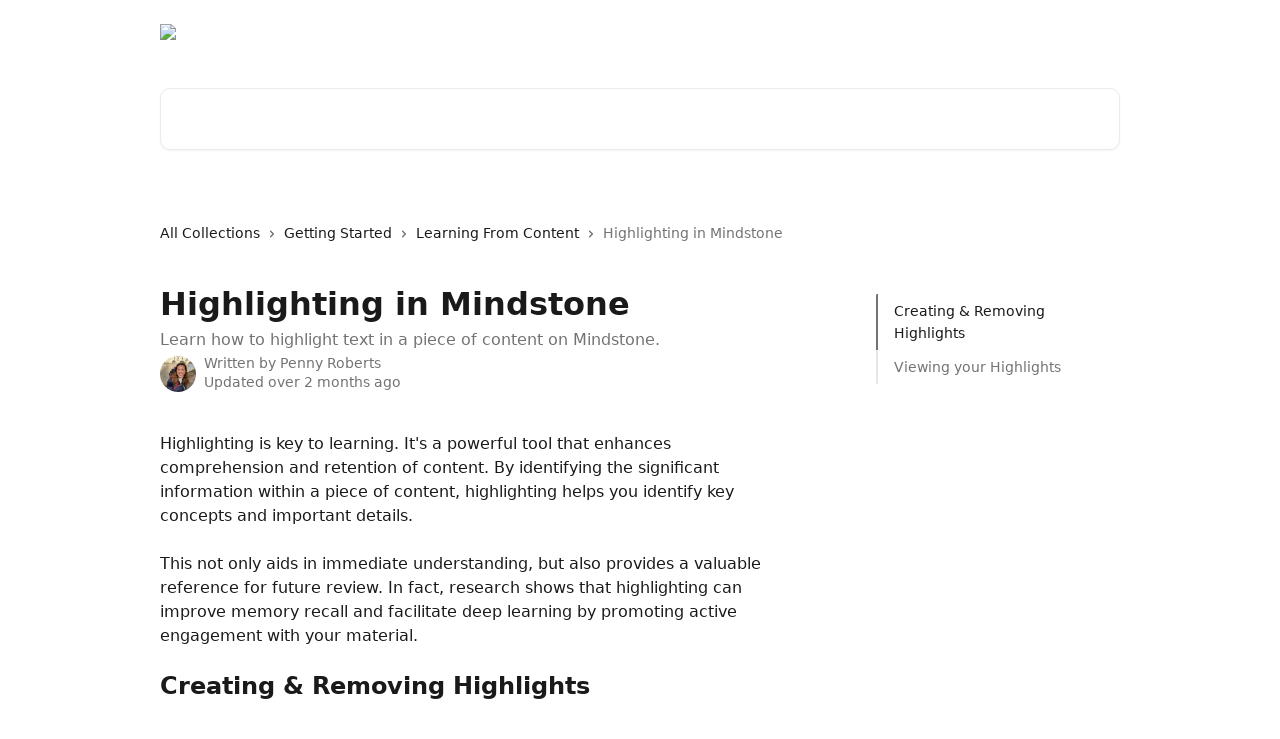

--- FILE ---
content_type: text/html; charset=utf-8
request_url: https://help.mindstone.com/en/articles/6921976-highlighting-in-mindstone
body_size: 15328
content:
<!DOCTYPE html><html lang="en"><head><meta charSet="utf-8" data-next-head=""/><title data-next-head="">Highlighting in Mindstone | Mindstone Learning Help Center</title><meta property="og:title" content="Highlighting in Mindstone | Mindstone Learning Help Center" data-next-head=""/><meta name="twitter:title" content="Highlighting in Mindstone | Mindstone Learning Help Center" data-next-head=""/><meta property="og:description" content="Learn how to highlight text in a piece of content on Mindstone." data-next-head=""/><meta name="twitter:description" content="Learn how to highlight text in a piece of content on Mindstone." data-next-head=""/><meta name="description" content="Learn how to highlight text in a piece of content on Mindstone." data-next-head=""/><meta property="og:type" content="article" data-next-head=""/><meta name="robots" content="all" data-next-head=""/><meta name="viewport" content="width=device-width, initial-scale=1" data-next-head=""/><link href="https://intercom.help/mindstone/assets/favicon" rel="icon" data-next-head=""/><link rel="canonical" href="https://help.mindstone.com/en/articles/6921976-highlighting-in-mindstone" data-next-head=""/><link rel="alternate" href="http://help.mindstone.com/en/articles/6921976-highlighting-in-mindstone" hrefLang="en" data-next-head=""/><link rel="alternate" href="http://help.mindstone.com/en/articles/6921976-highlighting-in-mindstone" hrefLang="x-default" data-next-head=""/><link nonce="tjOvI7yfgoag3x3ByJyMcSywDDZE2DgUwfe6HYIFu3I=" rel="preload" href="https://static.intercomassets.com/_next/static/css/3141721a1e975790.css" as="style"/><link nonce="tjOvI7yfgoag3x3ByJyMcSywDDZE2DgUwfe6HYIFu3I=" rel="stylesheet" href="https://static.intercomassets.com/_next/static/css/3141721a1e975790.css" data-n-g=""/><noscript data-n-css="tjOvI7yfgoag3x3ByJyMcSywDDZE2DgUwfe6HYIFu3I="></noscript><script defer="" nonce="tjOvI7yfgoag3x3ByJyMcSywDDZE2DgUwfe6HYIFu3I=" nomodule="" src="https://static.intercomassets.com/_next/static/chunks/polyfills-42372ed130431b0a.js"></script><script defer="" src="https://static.intercomassets.com/_next/static/chunks/7506.a4d4b38169fb1abb.js" nonce="tjOvI7yfgoag3x3ByJyMcSywDDZE2DgUwfe6HYIFu3I="></script><script src="https://static.intercomassets.com/_next/static/chunks/webpack-d3c2ad680b6bebc6.js" nonce="tjOvI7yfgoag3x3ByJyMcSywDDZE2DgUwfe6HYIFu3I=" defer=""></script><script src="https://static.intercomassets.com/_next/static/chunks/framework-1f1b8d38c1d86c61.js" nonce="tjOvI7yfgoag3x3ByJyMcSywDDZE2DgUwfe6HYIFu3I=" defer=""></script><script src="https://static.intercomassets.com/_next/static/chunks/main-e24faf3b633b0eb4.js" nonce="tjOvI7yfgoag3x3ByJyMcSywDDZE2DgUwfe6HYIFu3I=" defer=""></script><script src="https://static.intercomassets.com/_next/static/chunks/pages/_app-4836a2a3e79a3766.js" nonce="tjOvI7yfgoag3x3ByJyMcSywDDZE2DgUwfe6HYIFu3I=" defer=""></script><script src="https://static.intercomassets.com/_next/static/chunks/d0502abb-aa607f45f5026044.js" nonce="tjOvI7yfgoag3x3ByJyMcSywDDZE2DgUwfe6HYIFu3I=" defer=""></script><script src="https://static.intercomassets.com/_next/static/chunks/6190-ef428f6633b5a03f.js" nonce="tjOvI7yfgoag3x3ByJyMcSywDDZE2DgUwfe6HYIFu3I=" defer=""></script><script src="https://static.intercomassets.com/_next/static/chunks/5729-6d79ddfe1353a77c.js" nonce="tjOvI7yfgoag3x3ByJyMcSywDDZE2DgUwfe6HYIFu3I=" defer=""></script><script src="https://static.intercomassets.com/_next/static/chunks/2384-242e4a028ba58b01.js" nonce="tjOvI7yfgoag3x3ByJyMcSywDDZE2DgUwfe6HYIFu3I=" defer=""></script><script src="https://static.intercomassets.com/_next/static/chunks/4835-9db7cd232aae5617.js" nonce="tjOvI7yfgoag3x3ByJyMcSywDDZE2DgUwfe6HYIFu3I=" defer=""></script><script src="https://static.intercomassets.com/_next/static/chunks/2735-6fafbb9ff4abfca1.js" nonce="tjOvI7yfgoag3x3ByJyMcSywDDZE2DgUwfe6HYIFu3I=" defer=""></script><script src="https://static.intercomassets.com/_next/static/chunks/pages/%5BhelpCenterIdentifier%5D/%5Blocale%5D/articles/%5BarticleSlug%5D-0426bb822f2fd459.js" nonce="tjOvI7yfgoag3x3ByJyMcSywDDZE2DgUwfe6HYIFu3I=" defer=""></script><script src="https://static.intercomassets.com/_next/static/-CWjWTQvdPb6SB3S45uLC/_buildManifest.js" nonce="tjOvI7yfgoag3x3ByJyMcSywDDZE2DgUwfe6HYIFu3I=" defer=""></script><script src="https://static.intercomassets.com/_next/static/-CWjWTQvdPb6SB3S45uLC/_ssgManifest.js" nonce="tjOvI7yfgoag3x3ByJyMcSywDDZE2DgUwfe6HYIFu3I=" defer=""></script><meta name="sentry-trace" content="7fd9b185f2196addf014d2fb1a39d830-5e02390ce329e61b-0"/><meta name="baggage" content="sentry-environment=production,sentry-release=615059e7e8857b6056b131991cc50aec3a9a766c,sentry-public_key=187f842308a64dea9f1f64d4b1b9c298,sentry-trace_id=7fd9b185f2196addf014d2fb1a39d830,sentry-org_id=2129,sentry-sampled=false,sentry-sample_rand=0.8247850206833196,sentry-sample_rate=0"/><style id="__jsx-537450351">:root{--body-bg: rgb(255, 255, 255);
--body-image: none;
--body-bg-rgb: 255, 255, 255;
--body-border: rgb(230, 230, 230);
--body-primary-color: #1a1a1a;
--body-secondary-color: #737373;
--body-reaction-bg: rgb(242, 242, 242);
--body-reaction-text-color: rgb(64, 64, 64);
--body-toc-active-border: #737373;
--body-toc-inactive-border: #f2f2f2;
--body-toc-inactive-color: #737373;
--body-toc-active-font-weight: 400;
--body-table-border: rgb(204, 204, 204);
--body-color: hsl(0, 0%, 0%);
--footer-bg: rgb(255, 255, 255);
--footer-image: none;
--footer-border: rgb(230, 230, 230);
--footer-color: hsl(0, 0%, 0%);
--header-bg: none;
--header-image: url(https://downloads.intercomcdn.com/i/o/531773/1fadae1722d76d7ad4ad3812/d9e2f0cd66c20aaa86f0722062faf02f.png);
--header-color: hsl(0, 0%, 100%);
--collection-card-bg: rgb(255, 255, 255);
--collection-card-image: none;
--collection-card-color: hsl(253, 40%, 25%);
--card-bg: rgb(255, 255, 255);
--card-border-color: rgb(230, 230, 230);
--card-border-inner-radius: 6px;
--card-border-radius: 8px;
--card-shadow: 0 1px 2px 0 rgb(0 0 0 / 0.05);
--search-bar-border-radius: 10px;
--search-bar-width: 100%;
--ticket-blue-bg-color: #dce1f9;
--ticket-blue-text-color: #334bfa;
--ticket-green-bg-color: #d7efdc;
--ticket-green-text-color: #0f7134;
--ticket-orange-bg-color: #ffebdb;
--ticket-orange-text-color: #b24d00;
--ticket-red-bg-color: #ffdbdb;
--ticket-red-text-color: #df2020;
--header-height: 245px;
--header-subheader-background-color: #000000;
--header-subheader-font-color: #FFFFFF;
--content-block-bg: rgb(255, 255, 255);
--content-block-image: none;
--content-block-color: hsl(0, 0%, 10%);
--content-block-button-bg: rgb(51, 75, 250);
--content-block-button-image: none;
--content-block-button-color: hsl(0, 0%, 100%);
--content-block-button-radius: 6px;
--primary-color: hsl(253, 40%, 25%);
--primary-color-alpha-10: hsla(253, 40%, 25%, 0.1);
--primary-color-alpha-60: hsla(253, 40%, 25%, 0.6);
--text-on-primary-color: #ffffff}</style><style id="__jsx-1611979459">:root{--font-family-primary: system-ui, "Segoe UI", "Roboto", "Helvetica", "Arial", sans-serif, "Apple Color Emoji", "Segoe UI Emoji", "Segoe UI Symbol"}</style><style id="__jsx-2466147061">:root{--font-family-secondary: system-ui, "Segoe UI", "Roboto", "Helvetica", "Arial", sans-serif, "Apple Color Emoji", "Segoe UI Emoji", "Segoe UI Symbol"}</style><style id="__jsx-cf6f0ea00fa5c760">.fade-background.jsx-cf6f0ea00fa5c760{background:radial-gradient(333.38%100%at 50%0%,rgba(var(--body-bg-rgb),0)0%,rgba(var(--body-bg-rgb),.00925356)11.67%,rgba(var(--body-bg-rgb),.0337355)21.17%,rgba(var(--body-bg-rgb),.0718242)28.85%,rgba(var(--body-bg-rgb),.121898)35.03%,rgba(var(--body-bg-rgb),.182336)40.05%,rgba(var(--body-bg-rgb),.251516)44.25%,rgba(var(--body-bg-rgb),.327818)47.96%,rgba(var(--body-bg-rgb),.409618)51.51%,rgba(var(--body-bg-rgb),.495297)55.23%,rgba(var(--body-bg-rgb),.583232)59.47%,rgba(var(--body-bg-rgb),.671801)64.55%,rgba(var(--body-bg-rgb),.759385)70.81%,rgba(var(--body-bg-rgb),.84436)78.58%,rgba(var(--body-bg-rgb),.9551)88.2%,rgba(var(--body-bg-rgb),1)100%),var(--header-image),var(--header-bg);background-size:cover;background-position-x:center}</style><style id="__jsx-27f84a20f81f6ce9">.table-of-contents::-webkit-scrollbar{width:8px}.table-of-contents::-webkit-scrollbar-thumb{background-color:#f2f2f2;border-radius:8px}</style><style id="__jsx-a49d9ef8a9865a27">.table_of_contents.jsx-a49d9ef8a9865a27{max-width:260px;min-width:260px}</style><style id="__jsx-62724fba150252e0">.related_articles section a{color:initial}</style><style id="__jsx-4bed0c08ce36899e">.article_body a:not(.intercom-h2b-button){color:var(--primary-color)}article a.intercom-h2b-button{background-color:var(--primary-color);border:0}.zendesk-article table{overflow-x:scroll!important;display:block!important;height:auto!important}.intercom-interblocks-unordered-nested-list ul,.intercom-interblocks-ordered-nested-list ol{margin-top:16px;margin-bottom:16px}.intercom-interblocks-unordered-nested-list ul .intercom-interblocks-unordered-nested-list ul,.intercom-interblocks-unordered-nested-list ul .intercom-interblocks-ordered-nested-list ol,.intercom-interblocks-ordered-nested-list ol .intercom-interblocks-ordered-nested-list ol,.intercom-interblocks-ordered-nested-list ol .intercom-interblocks-unordered-nested-list ul{margin-top:0;margin-bottom:0}.intercom-interblocks-image a:focus{outline-offset:3px}</style></head><body><div id="__next"><div dir="ltr" class="h-full w-full"><a href="#main-content" class="sr-only font-bold text-header-color focus:not-sr-only focus:absolute focus:left-4 focus:top-4 focus:z-50" aria-roledescription="Link, Press control-option-right-arrow to exit">Skip to main content</a><main class="header__lite"><header id="header" data-testid="header" class="jsx-cf6f0ea00fa5c760 flex flex-col text-header-color"><div class="jsx-cf6f0ea00fa5c760 relative flex grow flex-col mb-9 bg-header-bg bg-header-image bg-cover bg-center pb-9"><div id="sr-announcement" aria-live="polite" class="jsx-cf6f0ea00fa5c760 sr-only"></div><div class="jsx-cf6f0ea00fa5c760 flex h-full flex-col items-center marker:shrink-0"><section class="relative flex w-full flex-col mb-6 pb-6"><div class="header__meta_wrapper flex justify-center px-5 pt-6 leading-none sm:px-10"><div class="flex items-center w-240" data-testid="subheader-container"><div class="mo__body header__site_name"><div class="header__logo"><a href="/en/"><img src="https://downloads.intercomcdn.com/i/o/531774/e2fa335a060e6df49214d9dc/85f229f285e47a8c28620eb9620ba09d.png" height="40" alt="Mindstone Learning Help Center"/></a></div></div><div><div class="flex items-center font-semibold"><div class="flex items-center md:hidden" data-testid="small-screen-children"><button class="flex items-center border-none bg-transparent px-1.5" data-testid="hamburger-menu-button" aria-label="Open menu"><svg width="24" height="24" viewBox="0 0 16 16" xmlns="http://www.w3.org/2000/svg" class="fill-current"><path d="M1.86861 2C1.38889 2 1 2.3806 1 2.85008C1 3.31957 1.38889 3.70017 1.86861 3.70017H14.1314C14.6111 3.70017 15 3.31957 15 2.85008C15 2.3806 14.6111 2 14.1314 2H1.86861Z"></path><path d="M1 8C1 7.53051 1.38889 7.14992 1.86861 7.14992H14.1314C14.6111 7.14992 15 7.53051 15 8C15 8.46949 14.6111 8.85008 14.1314 8.85008H1.86861C1.38889 8.85008 1 8.46949 1 8Z"></path><path d="M1 13.1499C1 12.6804 1.38889 12.2998 1.86861 12.2998H14.1314C14.6111 12.2998 15 12.6804 15 13.1499C15 13.6194 14.6111 14 14.1314 14H1.86861C1.38889 14 1 13.6194 1 13.1499Z"></path></svg></button><div class="fixed right-0 top-0 z-50 h-full w-full hidden" data-testid="hamburger-menu"><div class="flex h-full w-full justify-end bg-black bg-opacity-30"><div class="flex h-fit w-full flex-col bg-white opacity-100 sm:h-full sm:w-1/2"><button class="text-body-font flex items-center self-end border-none bg-transparent pr-6 pt-6" data-testid="hamburger-menu-close-button" aria-label="Close menu"><svg width="24" height="24" viewBox="0 0 16 16" xmlns="http://www.w3.org/2000/svg"><path d="M3.5097 3.5097C3.84165 3.17776 4.37984 3.17776 4.71178 3.5097L7.99983 6.79775L11.2879 3.5097C11.6198 3.17776 12.158 3.17776 12.49 3.5097C12.8219 3.84165 12.8219 4.37984 12.49 4.71178L9.20191 7.99983L12.49 11.2879C12.8219 11.6198 12.8219 12.158 12.49 12.49C12.158 12.8219 11.6198 12.8219 11.2879 12.49L7.99983 9.20191L4.71178 12.49C4.37984 12.8219 3.84165 12.8219 3.5097 12.49C3.17776 12.158 3.17776 11.6198 3.5097 11.2879L6.79775 7.99983L3.5097 4.71178C3.17776 4.37984 3.17776 3.84165 3.5097 3.5097Z"></path></svg></button><nav class="flex flex-col pl-4 text-black"><div class="relative cursor-pointer has-[:focus]:outline"><select class="peer absolute z-10 block h-6 w-full cursor-pointer opacity-0 md:text-base" aria-label="Change language" id="language-selector"><option value="/en/articles/6921976-highlighting-in-mindstone" class="text-black" selected="">English</option></select><div class="mb-10 ml-5 flex items-center gap-1 text-md hover:opacity-80 peer-hover:opacity-80 md:m-0 md:ml-3 md:text-base" aria-hidden="true"><svg id="locale-picker-globe" width="16" height="16" viewBox="0 0 16 16" fill="none" xmlns="http://www.w3.org/2000/svg" class="shrink-0" aria-hidden="true"><path d="M8 15C11.866 15 15 11.866 15 8C15 4.13401 11.866 1 8 1C4.13401 1 1 4.13401 1 8C1 11.866 4.13401 15 8 15Z" stroke="currentColor" stroke-linecap="round" stroke-linejoin="round"></path><path d="M8 15C9.39949 15 10.534 11.866 10.534 8C10.534 4.13401 9.39949 1 8 1C6.60051 1 5.466 4.13401 5.466 8C5.466 11.866 6.60051 15 8 15Z" stroke="currentColor" stroke-linecap="round" stroke-linejoin="round"></path><path d="M1.448 5.75989H14.524" stroke="currentColor" stroke-linecap="round" stroke-linejoin="round"></path><path d="M1.448 10.2402H14.524" stroke="currentColor" stroke-linecap="round" stroke-linejoin="round"></path></svg>English<svg id="locale-picker-arrow" width="16" height="16" viewBox="0 0 16 16" fill="none" xmlns="http://www.w3.org/2000/svg" class="shrink-0" aria-hidden="true"><path d="M5 6.5L8.00093 9.5L11 6.50187" stroke="currentColor" stroke-width="1.5" stroke-linecap="round" stroke-linejoin="round"></path></svg></div></div></nav></div></div></div></div><nav class="hidden items-center md:flex" data-testid="large-screen-children"><div class="relative cursor-pointer has-[:focus]:outline"><select class="peer absolute z-10 block h-6 w-full cursor-pointer opacity-0 md:text-base" aria-label="Change language" id="language-selector"><option value="/en/articles/6921976-highlighting-in-mindstone" class="text-black" selected="">English</option></select><div class="mb-10 ml-5 flex items-center gap-1 text-md hover:opacity-80 peer-hover:opacity-80 md:m-0 md:ml-3 md:text-base" aria-hidden="true"><svg id="locale-picker-globe" width="16" height="16" viewBox="0 0 16 16" fill="none" xmlns="http://www.w3.org/2000/svg" class="shrink-0" aria-hidden="true"><path d="M8 15C11.866 15 15 11.866 15 8C15 4.13401 11.866 1 8 1C4.13401 1 1 4.13401 1 8C1 11.866 4.13401 15 8 15Z" stroke="currentColor" stroke-linecap="round" stroke-linejoin="round"></path><path d="M8 15C9.39949 15 10.534 11.866 10.534 8C10.534 4.13401 9.39949 1 8 1C6.60051 1 5.466 4.13401 5.466 8C5.466 11.866 6.60051 15 8 15Z" stroke="currentColor" stroke-linecap="round" stroke-linejoin="round"></path><path d="M1.448 5.75989H14.524" stroke="currentColor" stroke-linecap="round" stroke-linejoin="round"></path><path d="M1.448 10.2402H14.524" stroke="currentColor" stroke-linecap="round" stroke-linejoin="round"></path></svg>English<svg id="locale-picker-arrow" width="16" height="16" viewBox="0 0 16 16" fill="none" xmlns="http://www.w3.org/2000/svg" class="shrink-0" aria-hidden="true"><path d="M5 6.5L8.00093 9.5L11 6.50187" stroke="currentColor" stroke-width="1.5" stroke-linecap="round" stroke-linejoin="round"></path></svg></div></div></nav></div></div></div></div></section><section class="relative mx-5 flex h-full w-full flex-col items-center px-5 sm:px-10"><div class="flex h-full max-w-full flex-col w-240 justify-end" data-testid="main-header-container"><div id="search-bar" class="relative w-full"><form action="/en/" autoComplete="off"><div class="flex w-full flex-col items-start"><div class="relative flex w-full sm:w-search-bar"><label for="search-input" class="sr-only">Search for articles...</label><input id="search-input" type="text" autoComplete="off" class="peer w-full rounded-search-bar border border-black-alpha-8 bg-white-alpha-20 p-4 ps-12 font-secondary text-lg text-header-color shadow-search-bar outline-none transition ease-linear placeholder:text-header-color hover:bg-white-alpha-27 hover:shadow-search-bar-hover focus:border-transparent focus:bg-white focus:text-black-10 focus:shadow-search-bar-focused placeholder:focus:text-black-45" placeholder="Search for articles..." name="q" aria-label="Search for articles..." value=""/><div class="absolute inset-y-0 start-0 flex items-center fill-header-color peer-focus-visible:fill-black-45 pointer-events-none ps-5"><svg width="22" height="21" viewBox="0 0 22 21" xmlns="http://www.w3.org/2000/svg" class="fill-inherit" aria-hidden="true"><path fill-rule="evenodd" clip-rule="evenodd" d="M3.27485 8.7001C3.27485 5.42781 5.92757 2.7751 9.19985 2.7751C12.4721 2.7751 15.1249 5.42781 15.1249 8.7001C15.1249 11.9724 12.4721 14.6251 9.19985 14.6251C5.92757 14.6251 3.27485 11.9724 3.27485 8.7001ZM9.19985 0.225098C4.51924 0.225098 0.724854 4.01948 0.724854 8.7001C0.724854 13.3807 4.51924 17.1751 9.19985 17.1751C11.0802 17.1751 12.8176 16.5627 14.2234 15.5265L19.0981 20.4013C19.5961 20.8992 20.4033 20.8992 20.9013 20.4013C21.3992 19.9033 21.3992 19.0961 20.9013 18.5981L16.0264 13.7233C17.0625 12.3176 17.6749 10.5804 17.6749 8.7001C17.6749 4.01948 13.8805 0.225098 9.19985 0.225098Z"></path></svg></div></div></div></form></div></div></section></div></div></header><div class="z-1 flex shrink-0 grow basis-auto justify-center px-5 sm:px-10"><section data-testid="main-content" id="main-content" class="max-w-full w-240"><section data-testid="article-section" class="section section__article"><div class="flex-row-reverse justify-between flex"><div class="jsx-a49d9ef8a9865a27 w-61 sticky top-8 ml-7 max-w-61 self-start max-lg:hidden mt-16"><div class="jsx-27f84a20f81f6ce9 table-of-contents max-h-[calc(100vh-96px)] overflow-y-auto rounded-2xl text-body-primary-color hover:text-primary max-lg:border max-lg:border-solid max-lg:border-body-border max-lg:shadow-solid-1"><div data-testid="toc-dropdown" class="jsx-27f84a20f81f6ce9 hidden cursor-pointer justify-between border-b max-lg:flex max-lg:flex-row max-lg:border-x-0 max-lg:border-t-0 max-lg:border-solid max-lg:border-b-body-border"><div class="jsx-27f84a20f81f6ce9 my-2 max-lg:pl-4">Table of contents</div><div class="jsx-27f84a20f81f6ce9 "><svg class="ml-2 mr-4 mt-3 transition-transform" transform="rotate(180)" width="16" height="16" fill="none" xmlns="http://www.w3.org/2000/svg"><path fill-rule="evenodd" clip-rule="evenodd" d="M3.93353 5.93451C4.24595 5.62209 4.75248 5.62209 5.0649 5.93451L7.99922 8.86882L10.9335 5.93451C11.246 5.62209 11.7525 5.62209 12.0649 5.93451C12.3773 6.24693 12.3773 6.75346 12.0649 7.06588L8.5649 10.5659C8.25249 10.8783 7.74595 10.8783 7.43353 10.5659L3.93353 7.06588C3.62111 6.75346 3.62111 6.24693 3.93353 5.93451Z" fill="currentColor"></path></svg></div></div><div data-testid="toc-body" class="jsx-27f84a20f81f6ce9 my-2"><section data-testid="toc-section-0" class="jsx-27f84a20f81f6ce9 flex border-y-0 border-e-0 border-s-2 border-solid py-1.5 max-lg:border-none border-body-toc-active-border px-4"><a id="#h_0470323cc5" href="#h_0470323cc5" data-testid="toc-link-0" class="jsx-27f84a20f81f6ce9 w-full no-underline hover:text-body-primary-color max-lg:inline-block max-lg:text-body-primary-color max-lg:hover:text-primary lg:text-base font-toc-active text-body-primary-color"></a></section><section data-testid="toc-section-1" class="jsx-27f84a20f81f6ce9 flex border-y-0 border-e-0 border-s-2 border-solid py-1.5 max-lg:border-none px-4"><a id="#h_d7004f6693" href="#h_d7004f6693" data-testid="toc-link-1" class="jsx-27f84a20f81f6ce9 w-full no-underline hover:text-body-primary-color max-lg:inline-block max-lg:text-body-primary-color max-lg:hover:text-primary lg:text-base text-body-toc-inactive-color"></a></section></div></div></div><div class="relative z-3 w-full lg:max-w-160 "><div class="flex pb-6 max-md:pb-2 lg:max-w-160"><div tabindex="-1" class="focus:outline-none"><div class="flex flex-wrap items-baseline pb-4 text-base" tabindex="0" role="navigation" aria-label="Breadcrumb"><a href="/en/" class="pr-2 text-body-primary-color no-underline hover:text-body-secondary-color">All Collections</a><div class="pr-2" aria-hidden="true"><svg width="6" height="10" viewBox="0 0 6 10" class="block h-2 w-2 fill-body-secondary-color rtl:rotate-180" xmlns="http://www.w3.org/2000/svg"><path fill-rule="evenodd" clip-rule="evenodd" d="M0.648862 0.898862C0.316916 1.23081 0.316916 1.769 0.648862 2.10094L3.54782 4.9999L0.648862 7.89886C0.316916 8.23081 0.316917 8.769 0.648862 9.10094C0.980808 9.43289 1.519 9.43289 1.85094 9.10094L5.35094 5.60094C5.68289 5.269 5.68289 4.73081 5.35094 4.39886L1.85094 0.898862C1.519 0.566916 0.980807 0.566916 0.648862 0.898862Z"></path></svg></div><a href="http://help.mindstone.com/en/collections/3822739-getting-started" class="pr-2 text-body-primary-color no-underline hover:text-body-secondary-color" data-testid="breadcrumb-0">Getting Started</a><div class="pr-2" aria-hidden="true"><svg width="6" height="10" viewBox="0 0 6 10" class="block h-2 w-2 fill-body-secondary-color rtl:rotate-180" xmlns="http://www.w3.org/2000/svg"><path fill-rule="evenodd" clip-rule="evenodd" d="M0.648862 0.898862C0.316916 1.23081 0.316916 1.769 0.648862 2.10094L3.54782 4.9999L0.648862 7.89886C0.316916 8.23081 0.316917 8.769 0.648862 9.10094C0.980808 9.43289 1.519 9.43289 1.85094 9.10094L5.35094 5.60094C5.68289 5.269 5.68289 4.73081 5.35094 4.39886L1.85094 0.898862C1.519 0.566916 0.980807 0.566916 0.648862 0.898862Z"></path></svg></div><a href="http://help.mindstone.com/en/collections/3812828-learning-from-content" class="pr-2 text-body-primary-color no-underline hover:text-body-secondary-color" data-testid="breadcrumb-1">Learning From Content</a><div class="pr-2" aria-hidden="true"><svg width="6" height="10" viewBox="0 0 6 10" class="block h-2 w-2 fill-body-secondary-color rtl:rotate-180" xmlns="http://www.w3.org/2000/svg"><path fill-rule="evenodd" clip-rule="evenodd" d="M0.648862 0.898862C0.316916 1.23081 0.316916 1.769 0.648862 2.10094L3.54782 4.9999L0.648862 7.89886C0.316916 8.23081 0.316917 8.769 0.648862 9.10094C0.980808 9.43289 1.519 9.43289 1.85094 9.10094L5.35094 5.60094C5.68289 5.269 5.68289 4.73081 5.35094 4.39886L1.85094 0.898862C1.519 0.566916 0.980807 0.566916 0.648862 0.898862Z"></path></svg></div><div class="text-body-secondary-color">Highlighting in Mindstone</div></div></div></div><div class=""><div class="article intercom-force-break"><div class="mb-10 max-lg:mb-6"><div class="flex flex-col gap-4"><div class="flex flex-col"><h1 class="mb-1 font-primary text-2xl font-bold leading-10 text-body-primary-color">Highlighting in Mindstone</h1><div class="text-md font-normal leading-normal text-body-secondary-color"><p>Learn how to highlight text in a piece of content on Mindstone.</p></div></div><div class="avatar"><div class="avatar__photo"><img width="24" height="24" src="https://static.intercomassets.com/avatars/7592024/square_128/penny-1764251501.jpeg" alt="Penny Roberts avatar" class="inline-flex items-center justify-center rounded-full bg-primary text-lg font-bold leading-6 text-primary-text shadow-solid-2 shadow-body-bg [&amp;:nth-child(n+2)]:hidden lg:[&amp;:nth-child(n+2)]:inline-flex h-8 w-8 sm:h-9 sm:w-9"/></div><div class="avatar__info -mt-0.5 text-base"><span class="text-body-secondary-color"><div>Written by <span>Penny Roberts</span></div> <!-- -->Updated over 2 months ago</span></div></div></div></div><div class="jsx-4bed0c08ce36899e flex-col"><div class="jsx-4bed0c08ce36899e mb-7 ml-0 text-md max-messenger:mb-6 lg:hidden"><div class="jsx-27f84a20f81f6ce9 table-of-contents max-h-[calc(100vh-96px)] overflow-y-auto rounded-2xl text-body-primary-color hover:text-primary max-lg:border max-lg:border-solid max-lg:border-body-border max-lg:shadow-solid-1"><div data-testid="toc-dropdown" class="jsx-27f84a20f81f6ce9 hidden cursor-pointer justify-between border-b max-lg:flex max-lg:flex-row max-lg:border-x-0 max-lg:border-t-0 max-lg:border-solid max-lg:border-b-body-border border-b-0"><div class="jsx-27f84a20f81f6ce9 my-2 max-lg:pl-4">Table of contents</div><div class="jsx-27f84a20f81f6ce9 "><svg class="ml-2 mr-4 mt-3 transition-transform" transform="" width="16" height="16" fill="none" xmlns="http://www.w3.org/2000/svg"><path fill-rule="evenodd" clip-rule="evenodd" d="M3.93353 5.93451C4.24595 5.62209 4.75248 5.62209 5.0649 5.93451L7.99922 8.86882L10.9335 5.93451C11.246 5.62209 11.7525 5.62209 12.0649 5.93451C12.3773 6.24693 12.3773 6.75346 12.0649 7.06588L8.5649 10.5659C8.25249 10.8783 7.74595 10.8783 7.43353 10.5659L3.93353 7.06588C3.62111 6.75346 3.62111 6.24693 3.93353 5.93451Z" fill="currentColor"></path></svg></div></div><div data-testid="toc-body" class="jsx-27f84a20f81f6ce9 hidden my-2"><section data-testid="toc-section-0" class="jsx-27f84a20f81f6ce9 flex border-y-0 border-e-0 border-s-2 border-solid py-1.5 max-lg:border-none border-body-toc-active-border px-4"><a id="#h_0470323cc5" href="#h_0470323cc5" data-testid="toc-link-0" class="jsx-27f84a20f81f6ce9 w-full no-underline hover:text-body-primary-color max-lg:inline-block max-lg:text-body-primary-color max-lg:hover:text-primary lg:text-base font-toc-active text-body-primary-color"></a></section><section data-testid="toc-section-1" class="jsx-27f84a20f81f6ce9 flex border-y-0 border-e-0 border-s-2 border-solid py-1.5 max-lg:border-none px-4"><a id="#h_d7004f6693" href="#h_d7004f6693" data-testid="toc-link-1" class="jsx-27f84a20f81f6ce9 w-full no-underline hover:text-body-primary-color max-lg:inline-block max-lg:text-body-primary-color max-lg:hover:text-primary lg:text-base text-body-toc-inactive-color"></a></section></div></div></div><div class="jsx-4bed0c08ce36899e article_body"><article class="jsx-4bed0c08ce36899e "><div class="intercom-interblocks-paragraph no-margin intercom-interblocks-align-left"><p>Highlighting is key to learning. It&#x27;s a powerful tool that enhances comprehension and retention of content. By identifying the significant information within a piece of content, highlighting helps you identify key concepts and important details.</p></div><div class="intercom-interblocks-paragraph no-margin intercom-interblocks-align-left"><p> </p></div><div class="intercom-interblocks-paragraph no-margin intercom-interblocks-align-left"><p>This not only aids in immediate understanding, but also provides a valuable reference for future review. In fact, research shows that highlighting can improve memory recall and facilitate deep learning by promoting active engagement with your material. </p></div><div class="intercom-interblocks-paragraph no-margin intercom-interblocks-align-left"><p> </p></div><div class="intercom-interblocks-heading intercom-interblocks-align-left"><h1 id="h_0470323cc5">Creating &amp; Removing Highlights</h1></div><div class="intercom-interblocks-paragraph no-margin intercom-interblocks-align-left"><p>Highlighting will apply a distinct colour to the background of the selected text, making it visually prominent and distinguishable from the surrounding content. You can easily create a highlight by selecting the important or relevant portion of text within your content.</p></div><div class="intercom-interblocks-paragraph no-margin intercom-interblocks-align-left"><p> </p></div><div class="intercom-interblocks-paragraph no-margin intercom-interblocks-align-left"><p>After you have finished your selection, a menu will appear. Here you can choose the highlight icon from the options in the menu.</p></div><div class="intercom-interblocks-paragraph no-margin intercom-interblocks-align-left"><p> </p></div><div class="intercom-interblocks-paragraph no-margin intercom-interblocks-align-left"><p>To remove the highlight, simply select the cancel highlight icon.</p></div><div class="intercom-interblocks-table"><table><tbody><tr><td style="background-color:#e3e7fa"><div class="intercom-interblocks-image intercom-interblocks-align-left"><a href="https://downloads.intercomcdn.com/i/o/a3cb6uaz/1852321578/efd20df3cee0eebf1f2880e029f8/Web%2B-%2BHighlight.gif?expires=1769176800&amp;signature=2807d8d3a35e79b922a341a7cee50793956345a373f758c4aa20b7c320c49ae5&amp;req=dSgiFMp8nIRYUfMW1HO4zWHyRSr3l3%2FgWZ1XFrGVM%2FK3WOQhG15KAgBdQPr6%0AyCwW%0A" target="_blank" rel="noreferrer nofollow noopener"><img src="https://downloads.intercomcdn.com/i/o/a3cb6uaz/1852321578/efd20df3cee0eebf1f2880e029f8/Web%2B-%2BHighlight.gif?expires=1769176800&amp;signature=2807d8d3a35e79b922a341a7cee50793956345a373f758c4aa20b7c320c49ae5&amp;req=dSgiFMp8nIRYUfMW1HO4zWHyRSr3l3%2FgWZ1XFrGVM%2FK3WOQhG15KAgBdQPr6%0AyCwW%0A" width="1728" height="975"/></a></div><div class="intercom-interblocks-paragraph no-margin intercom-interblocks-align-left"><p> </p></div></td></tr></tbody></table></div><div class="intercom-interblocks-paragraph no-margin intercom-interblocks-align-left"><p> </p></div><div class="intercom-interblocks-heading intercom-interblocks-align-left"><h1 id="h_d7004f6693">Viewing your Highlights</h1></div><div class="intercom-interblocks-paragraph no-margin intercom-interblocks-align-left"><p>You can view your highlights via the web application. Simply click on the <b>Highlights</b> icon in the left menu to view all highlights you&#x27;ve made from any device. </p></div><div class="intercom-interblocks-paragraph no-margin intercom-interblocks-align-left"><p> </p></div><div class="intercom-interblocks-paragraph no-margin intercom-interblocks-align-left"><p>You can search for a specific highlight and sort by recently added. </p></div><div class="intercom-interblocks-paragraph no-margin intercom-interblocks-align-left"><p> </p></div><div class="intercom-interblocks-image intercom-interblocks-align-left"><a href="https://downloads.intercomcdn.com/i/o/981452065/131ffa9e163c7a34b39bbb5c/Screenshot+2024-03-04+at+7_06_01%E2%80%AFpm.png?expires=1769176800&amp;signature=841695290330823154ea6ba829fa25a85cdd461ea1d290f665cebdad507e6105&amp;req=fSgmEsx8nYdaFb4f3HP0gDHzEtVntcgey3Aj8jN5hHzUiNL%2F2sfgo93PNaUe%0A5Q2cLaiNUeDKhxO8Kg%3D%3D%0A" target="_blank" rel="noreferrer nofollow noopener"><img src="https://downloads.intercomcdn.com/i/o/981452065/131ffa9e163c7a34b39bbb5c/Screenshot+2024-03-04+at+7_06_01%E2%80%AFpm.png?expires=1769176800&amp;signature=841695290330823154ea6ba829fa25a85cdd461ea1d290f665cebdad507e6105&amp;req=fSgmEsx8nYdaFb4f3HP0gDHzEtVntcgey3Aj8jN5hHzUiNL%2F2sfgo93PNaUe%0A5Q2cLaiNUeDKhxO8Kg%3D%3D%0A" width="2880" height="1618"/></a></div><div class="intercom-interblocks-paragraph no-margin intercom-interblocks-align-left"><p> </p></div><div class="intercom-interblocks-paragraph no-margin intercom-interblocks-align-left"><p> <i>Note: If you only want to view the highlights you&#x27;ve made - and not highlights made by others in a shared workspace - be sure the filter <b>&quot;My highlights only&quot;</b> is switched on.</i></p></div><div class="intercom-interblocks-paragraph no-margin intercom-interblocks-align-left"><p> </p></div><div class="intercom-interblocks-image intercom-interblocks-align-left"><a href="https://downloads.intercomcdn.com/i/o/981456775/d228d17618e9f702228115fb/My+Highlights+-+Web.gif?expires=1769176800&amp;signature=cf89938795aae78bc68bdfb459fbb1a59f526b085cbd39cd44dbb8fc29ebdccf&amp;req=fSgmEsx4moZaFb4f3HP0gF7mTh4gl%2Fb8ERQhBOl04hDjytxEDf%2BbwLT36hk0%0A9s1CPeu2SGeh%2FiNPEw%3D%3D%0A" target="_blank" rel="noreferrer nofollow noopener"><img src="https://downloads.intercomcdn.com/i/o/981456775/d228d17618e9f702228115fb/My+Highlights+-+Web.gif?expires=1769176800&amp;signature=cf89938795aae78bc68bdfb459fbb1a59f526b085cbd39cd44dbb8fc29ebdccf&amp;req=fSgmEsx4moZaFb4f3HP0gF7mTh4gl%2Fb8ERQhBOl04hDjytxEDf%2BbwLT36hk0%0A9s1CPeu2SGeh%2FiNPEw%3D%3D%0A" width="1728" height="975"/></a></div><div class="intercom-interblocks-paragraph no-margin intercom-interblocks-align-left"><p> </p></div><section class="jsx-62724fba150252e0 related_articles my-6"><hr class="jsx-62724fba150252e0 my-6 sm:my-8"/><div class="jsx-62724fba150252e0 mb-3 text-xl font-bold">Related Articles</div><section class="flex flex-col rounded-card border border-solid border-card-border bg-card-bg p-2 sm:p-3"><a class="duration-250 group/article flex flex-row justify-between gap-2 py-2 no-underline transition ease-linear hover:bg-primary-alpha-10 hover:text-primary sm:rounded-card-inner sm:py-3 rounded-card-inner px-3" href="http://help.mindstone.com/en/articles/6908903-taking-notes-on-mindstone" data-testid="article-link"><div class="flex flex-col p-0"><span class="m-0 text-md text-body-primary-color group-hover/article:text-primary">Taking Notes on Mindstone</span></div><div class="flex shrink-0 flex-col justify-center p-0"><svg class="block h-4 w-4 text-primary ltr:-rotate-90 rtl:rotate-90" fill="currentColor" viewBox="0 0 20 20" xmlns="http://www.w3.org/2000/svg"><path fill-rule="evenodd" d="M5.293 7.293a1 1 0 011.414 0L10 10.586l3.293-3.293a1 1 0 111.414 1.414l-4 4a1 1 0 01-1.414 0l-4-4a1 1 0 010-1.414z" clip-rule="evenodd"></path></svg></div></a><a class="duration-250 group/article flex flex-row justify-between gap-2 py-2 no-underline transition ease-linear hover:bg-primary-alpha-10 hover:text-primary sm:rounded-card-inner sm:py-3 rounded-card-inner px-3" href="http://help.mindstone.com/en/articles/7051776-viewing-content-from-the-viewer" data-testid="article-link"><div class="flex flex-col p-0"><span class="m-0 text-md text-body-primary-color group-hover/article:text-primary">Viewing Content from the Viewer</span></div><div class="flex shrink-0 flex-col justify-center p-0"><svg class="block h-4 w-4 text-primary ltr:-rotate-90 rtl:rotate-90" fill="currentColor" viewBox="0 0 20 20" xmlns="http://www.w3.org/2000/svg"><path fill-rule="evenodd" d="M5.293 7.293a1 1 0 011.414 0L10 10.586l3.293-3.293a1 1 0 111.414 1.414l-4 4a1 1 0 01-1.414 0l-4-4a1 1 0 010-1.414z" clip-rule="evenodd"></path></svg></div></a><a class="duration-250 group/article flex flex-row justify-between gap-2 py-2 no-underline transition ease-linear hover:bg-primary-alpha-10 hover:text-primary sm:rounded-card-inner sm:py-3 rounded-card-inner px-3" href="http://help.mindstone.com/en/articles/8412891-dark-mode-on-mindstone" data-testid="article-link"><div class="flex flex-col p-0"><span class="m-0 text-md text-body-primary-color group-hover/article:text-primary">Dark Mode on Mindstone</span></div><div class="flex shrink-0 flex-col justify-center p-0"><svg class="block h-4 w-4 text-primary ltr:-rotate-90 rtl:rotate-90" fill="currentColor" viewBox="0 0 20 20" xmlns="http://www.w3.org/2000/svg"><path fill-rule="evenodd" d="M5.293 7.293a1 1 0 011.414 0L10 10.586l3.293-3.293a1 1 0 111.414 1.414l-4 4a1 1 0 01-1.414 0l-4-4a1 1 0 010-1.414z" clip-rule="evenodd"></path></svg></div></a><a class="duration-250 group/article flex flex-row justify-between gap-2 py-2 no-underline transition ease-linear hover:bg-primary-alpha-10 hover:text-primary sm:rounded-card-inner sm:py-3 rounded-card-inner px-3" href="http://help.mindstone.com/en/articles/9031598-commenting-on-mindstone" data-testid="article-link"><div class="flex flex-col p-0"><span class="m-0 text-md text-body-primary-color group-hover/article:text-primary">Commenting on Mindstone</span></div><div class="flex shrink-0 flex-col justify-center p-0"><svg class="block h-4 w-4 text-primary ltr:-rotate-90 rtl:rotate-90" fill="currentColor" viewBox="0 0 20 20" xmlns="http://www.w3.org/2000/svg"><path fill-rule="evenodd" d="M5.293 7.293a1 1 0 011.414 0L10 10.586l3.293-3.293a1 1 0 111.414 1.414l-4 4a1 1 0 01-1.414 0l-4-4a1 1 0 010-1.414z" clip-rule="evenodd"></path></svg></div></a><a class="duration-250 group/article flex flex-row justify-between gap-2 py-2 no-underline transition ease-linear hover:bg-primary-alpha-10 hover:text-primary sm:rounded-card-inner sm:py-3 rounded-card-inner px-3" href="http://help.mindstone.com/en/articles/9088375-what-are-learning-boosters-on-mindstone" data-testid="article-link"><div class="flex flex-col p-0"><span class="m-0 text-md text-body-primary-color group-hover/article:text-primary">What are Learning Boosters on Mindstone?</span></div><div class="flex shrink-0 flex-col justify-center p-0"><svg class="block h-4 w-4 text-primary ltr:-rotate-90 rtl:rotate-90" fill="currentColor" viewBox="0 0 20 20" xmlns="http://www.w3.org/2000/svg"><path fill-rule="evenodd" d="M5.293 7.293a1 1 0 011.414 0L10 10.586l3.293-3.293a1 1 0 111.414 1.414l-4 4a1 1 0 01-1.414 0l-4-4a1 1 0 010-1.414z" clip-rule="evenodd"></path></svg></div></a></section></section></article></div></div></div></div><div class="intercom-reaction-picker -mb-4 -ml-4 -mr-4 mt-6 rounded-card sm:-mb-2 sm:-ml-1 sm:-mr-1 sm:mt-8" role="group" aria-label="feedback form"><div class="intercom-reaction-prompt">Did this answer your question?</div><div class="intercom-reactions-container"><button class="intercom-reaction" aria-label="Disappointed Reaction" tabindex="0" data-reaction-text="disappointed" aria-pressed="false"><span title="Disappointed">😞</span></button><button class="intercom-reaction" aria-label="Neutral Reaction" tabindex="0" data-reaction-text="neutral" aria-pressed="false"><span title="Neutral">😐</span></button><button class="intercom-reaction" aria-label="Smiley Reaction" tabindex="0" data-reaction-text="smiley" aria-pressed="false"><span title="Smiley">😃</span></button></div></div></div></div></section></section></div><footer id="footer" class="mt-24 shrink-0 bg-footer-bg px-0 py-12 text-left text-base text-footer-color"><div class="shrink-0 grow basis-auto px-5 sm:px-10"><div class="mx-auto max-w-240 sm:w-auto"><div><div class="text-center" data-testid="simple-footer-layout"><div class="align-middle text-lg text-footer-color"><a class="no-underline" href="/en/"><img data-testid="logo-img" src="https://downloads.intercomcdn.com/i/o/531822/794d52f1bb60b38912540fc3/06a3ff4760398b5ef2a64e53d33e033a.png" alt="Mindstone Learning Help Center" class="max-h-8 contrast-80 inline"/></a></div><div class="mt-3 text-base">Mindstone Learning Limited, 190 High Holborn, London, WC1V 7BH, UK</div><div class="mt-10" data-testid="simple-footer-links"><div class="flex flex-row justify-center"><span><ul data-testid="custom-links" class="mb-4 p-0" id="custom-links"><li class="mx-3 inline-block list-none"><a target="_blank" href="/cdn-cgi/l/email-protection#640c0108080b24090d0a0017100b0a014a070b09" rel="nofollow noreferrer noopener" data-testid="footer-custom-link-0" class="no-underline">Drop us an email at <span class="__cf_email__" data-cfemail="d5bdb0b9b9ba95b8bcbbb1a6a1babbb0fbb6bab8">[email&#160;protected]</span></a></li></ul></span></div><ul data-testid="social-links" class="flex flex-wrap items-center gap-4 p-0 justify-center" id="social-links"><li class="list-none align-middle"><a target="_blank" href="https://www.facebook.com/MindstoneHQ" rel="nofollow noreferrer noopener" data-testid="footer-social-link-0" class="no-underline"><img src="https://intercom.help/mindstone/assets/svg/icon:social-facebook/000000" alt="" aria-label="https://www.facebook.com/MindstoneHQ" width="16" height="16" loading="lazy" data-testid="social-icon-facebook"/></a></li><li class="list-none align-middle"><a target="_blank" href="https://www.twitter.com/MindstoneHQ" rel="nofollow noreferrer noopener" data-testid="footer-social-link-1" class="no-underline"><img src="https://intercom.help/mindstone/assets/svg/icon:social-twitter/000000" alt="" aria-label="https://www.twitter.com/MindstoneHQ" width="16" height="16" loading="lazy" data-testid="social-icon-twitter"/></a></li><li class="list-none align-middle"><a target="_blank" href="https://www.linkedin.com/company/mindstonehq/mycompany/" rel="nofollow noreferrer noopener" data-testid="footer-social-link-2" class="no-underline"><img src="https://intercom.help/mindstone/assets/svg/icon:social-linkedin/000000" alt="" aria-label="https://www.linkedin.com/company/mindstonehq/mycompany/" width="16" height="16" loading="lazy" data-testid="social-icon-linkedin"/></a></li></ul></div><div class="mt-10 flex justify-center"><div class="flex items-center text-sm" data-testid="intercom-advert-branding"><svg width="14" height="14" viewBox="0 0 16 16" fill="none" xmlns="http://www.w3.org/2000/svg"><title>Intercom</title><g clip-path="url(#clip0_1870_86937)"><path d="M14 0H2C0.895 0 0 0.895 0 2V14C0 15.105 0.895 16 2 16H14C15.105 16 16 15.105 16 14V2C16 0.895 15.105 0 14 0ZM10.133 3.02C10.133 2.727 10.373 2.49 10.667 2.49C10.961 2.49 11.2 2.727 11.2 3.02V10.134C11.2 10.428 10.96 10.667 10.667 10.667C10.372 10.667 10.133 10.427 10.133 10.134V3.02ZM7.467 2.672C7.467 2.375 7.705 2.132 8 2.132C8.294 2.132 8.533 2.375 8.533 2.672V10.484C8.533 10.781 8.293 11.022 8 11.022C7.705 11.022 7.467 10.782 7.467 10.484V2.672ZM4.8 3.022C4.8 2.727 5.04 2.489 5.333 2.489C5.628 2.489 5.867 2.726 5.867 3.019V10.133C5.867 10.427 5.627 10.666 5.333 10.666C5.039 10.666 4.8 10.426 4.8 10.133V3.02V3.022ZM2.133 4.088C2.133 3.792 2.373 3.554 2.667 3.554C2.961 3.554 3.2 3.792 3.2 4.087V8.887C3.2 9.18 2.96 9.419 2.667 9.419C2.372 9.419 2.133 9.179 2.133 8.886V4.086V4.088ZM13.68 12.136C13.598 12.206 11.622 13.866 8 13.866C4.378 13.866 2.402 12.206 2.32 12.136C2.096 11.946 2.07 11.608 2.262 11.384C2.452 11.161 2.789 11.134 3.012 11.324C3.044 11.355 4.808 12.8 8 12.8C11.232 12.8 12.97 11.343 12.986 11.328C13.209 11.138 13.546 11.163 13.738 11.386C13.93 11.61 13.904 11.946 13.68 12.138V12.136ZM13.867 8.886C13.867 9.181 13.627 9.42 13.333 9.42C13.039 9.42 12.8 9.18 12.8 8.887V4.087C12.8 3.791 13.04 3.553 13.333 3.553C13.628 3.553 13.867 3.791 13.867 4.086V8.886Z" class="fill-current"></path></g><defs><clipPath id="clip0_1870_86937"><rect width="16" height="16" fill="none"></rect></clipPath></defs></svg><a href="https://www.intercom.com/intercom-link?company=Mindstone&amp;solution=customer-support&amp;utm_campaign=intercom-link&amp;utm_content=We+run+on+Intercom&amp;utm_medium=help-center&amp;utm_referrer=https%3A%2F%2Fhelp.mindstone.com%2Fen%2Farticles%2F6921976-highlighting-in-mindstone&amp;utm_source=desktop-web" class="pl-2 align-middle no-underline">We run on Intercom</a></div></div><div class="flex justify-center"><div class="mt-2"><a href="https://www.intercom.com/dsa-report-form" target="_blank" rel="nofollow noreferrer noopener" class="no-underline" data-testid="report-content-link">Report Content</a></div></div></div></div></div></div></footer></main></div></div><script data-cfasync="false" src="/cdn-cgi/scripts/5c5dd728/cloudflare-static/email-decode.min.js"></script><script id="__NEXT_DATA__" type="application/json" nonce="tjOvI7yfgoag3x3ByJyMcSywDDZE2DgUwfe6HYIFu3I=">{"props":{"pageProps":{"app":{"id":"a3cb6uaz","messengerUrl":"https://widget.intercom.io/widget/a3cb6uaz","name":"Mindstone","poweredByIntercomUrl":"https://www.intercom.com/intercom-link?company=Mindstone\u0026solution=customer-support\u0026utm_campaign=intercom-link\u0026utm_content=We+run+on+Intercom\u0026utm_medium=help-center\u0026utm_referrer=https%3A%2F%2Fhelp.mindstone.com%2Fen%2Farticles%2F6921976-highlighting-in-mindstone\u0026utm_source=desktop-web","features":{"consentBannerBeta":false,"customNotFoundErrorMessage":false,"disableFontPreloading":false,"disableNoMarginClassTransformation":false,"finOnHelpCenter":false,"hideIconsWithBackgroundImages":false,"messengerCustomFonts":false}},"helpCenterSite":{"customDomain":"help.mindstone.com","defaultLocale":"en","disableBranding":false,"externalLoginName":null,"externalLoginUrl":null,"footerContactDetails":"Mindstone Learning Limited, 190 High Holborn, London, WC1V 7BH, UK","footerLinks":{"custom":[{"id":54684,"help_center_site_id":1103537,"title":"Drop us an email at hello@mindstone.com","url":"mailto:hello@mindstone.com","sort_order":1,"link_location":"footer","site_link_group_id":46993}],"socialLinks":[{"iconUrl":"https://intercom.help/mindstone/assets/svg/icon:social-facebook","provider":"facebook","url":"https://www.facebook.com/MindstoneHQ"},{"iconUrl":"https://intercom.help/mindstone/assets/svg/icon:social-twitter","provider":"twitter","url":"https://www.twitter.com/MindstoneHQ"},{"iconUrl":"https://intercom.help/mindstone/assets/svg/icon:social-linkedin","provider":"linkedin","url":"https://www.linkedin.com/company/mindstonehq/mycompany/"}],"linkGroups":[{"title":null,"links":[{"title":"Drop us an email at hello@mindstone.com","url":"mailto:hello@mindstone.com"}]}]},"headerLinks":[],"homeCollectionCols":1,"googleAnalyticsTrackingId":null,"googleTagManagerId":null,"pathPrefixForCustomDomain":null,"seoIndexingEnabled":true,"helpCenterId":1103537,"url":"http://help.mindstone.com","customizedFooterTextContent":null,"consentBannerConfig":null,"canInjectCustomScripts":false,"scriptSection":1,"customScriptFilesExist":false},"localeLinks":[{"id":"en","absoluteUrl":"http://help.mindstone.com/en/articles/6921976-highlighting-in-mindstone","available":true,"name":"English","selected":true,"url":"/en/articles/6921976-highlighting-in-mindstone"}],"requestContext":{"articleSource":null,"academy":false,"canonicalUrl":"https://help.mindstone.com/en/articles/6921976-highlighting-in-mindstone","headerless":false,"isDefaultDomainRequest":false,"nonce":"tjOvI7yfgoag3x3ByJyMcSywDDZE2DgUwfe6HYIFu3I=","rootUrl":"/en/","sheetUserCipher":null,"type":"help-center"},"theme":{"color":"312658","siteName":"Mindstone Learning Help Center","headline":"Need some help?","headerFontColor":"FFFFFF","logo":"https://downloads.intercomcdn.com/i/o/531774/e2fa335a060e6df49214d9dc/85f229f285e47a8c28620eb9620ba09d.png","logoHeight":"40","header":"https://downloads.intercomcdn.com/i/o/531773/1fadae1722d76d7ad4ad3812/d9e2f0cd66c20aaa86f0722062faf02f.png","favicon":"https://intercom.help/mindstone/assets/favicon","locale":"en","homeUrl":"https://www.mindstone.com","social":null,"urlPrefixForDefaultDomain":"https://intercom.help/mindstone","customDomain":"help.mindstone.com","customDomainUsesSsl":false,"customizationOptions":{"customizationType":1,"header":{"backgroundColor":"#312658","fontColor":"#FFFFFF","fadeToEdge":false,"backgroundGradient":null,"backgroundImageId":531773,"backgroundImageUrl":"https://downloads.intercomcdn.com/i/o/531773/1fadae1722d76d7ad4ad3812/d9e2f0cd66c20aaa86f0722062faf02f.png"},"body":{"backgroundColor":"#ffffff","fontColor":null,"fadeToEdge":null,"backgroundGradient":null,"backgroundImageId":null},"footer":{"backgroundColor":"#ffffff","fontColor":"#000000","fadeToEdge":null,"backgroundGradient":null,"backgroundImageId":null,"showRichTextField":null},"layout":{"homePage":{"blocks":[{"type":"tickets-portal-link","enabled":false},{"type":"collection-list","columns":1,"template":0},{"type":"article-list","columns":2,"enabled":false,"localizedContent":[{"title":"","locale":"en","links":[{"articleId":"empty_article_slot","type":"article-link"},{"articleId":"empty_article_slot","type":"article-link"},{"articleId":"empty_article_slot","type":"article-link"},{"articleId":"empty_article_slot","type":"article-link"},{"articleId":"empty_article_slot","type":"article-link"},{"articleId":"empty_article_slot","type":"article-link"}]}]},{"type":"content-block","enabled":false,"columns":1}]},"collectionsPage":{"showArticleDescriptions":false},"articlePage":{},"searchPage":{}},"collectionCard":{"global":{"backgroundColor":null,"fontColor":"312658","fadeToEdge":null,"backgroundGradient":null,"backgroundImageId":null,"showIcons":true,"backgroundImageUrl":null},"collections":[]},"global":{"font":{"customFontFaces":[],"primary":null,"secondary":null},"componentStyle":{"card":{"type":"bordered","borderRadius":8}},"namedComponents":{"header":{"subheader":{"enabled":false,"style":{"backgroundColor":"#000000","fontColor":"#FFFFFF"}},"style":{"height":"245px","align":"start","justify":"end"}},"searchBar":{"style":{"width":"100%","borderRadius":10}},"footer":{"type":0}},"brand":{"colors":[],"websiteUrl":""}},"contentBlock":{"blockStyle":{"backgroundColor":"#ffffff","fontColor":"#1a1a1a","fadeToEdge":null,"backgroundGradient":null,"backgroundImageId":null,"backgroundImageUrl":null},"buttonOptions":{"backgroundColor":"#334BFA","fontColor":"#ffffff","borderRadius":6},"isFullWidth":false}},"helpCenterName":"Mindstone Learning Help Center","footerLogo":"https://downloads.intercomcdn.com/i/o/531822/794d52f1bb60b38912540fc3/06a3ff4760398b5ef2a64e53d33e033a.png","footerLogoHeight":"40","localisedInformation":{"contentBlock":{"locale":"en","title":"Content section title","withButton":false,"description":"","buttonTitle":"Button title","buttonUrl":""}}},"user":{"userId":"5cdb2e8a-a685-4f0d-b08b-6068278a10c9","role":"visitor_role","country_code":null},"articleContent":{"articleId":"6921976","author":{"avatar":"https://static.intercomassets.com/avatars/7592024/square_128/penny-1764251501.jpeg","name":"Penny Roberts","first_name":"Penny","avatar_shape":"circle"},"blocks":[{"type":"paragraph","text":"Highlighting is key to learning. It's a powerful tool that enhances comprehension and retention of content. By identifying the significant information within a piece of content, highlighting helps you identify key concepts and important details.","class":"no-margin"},{"type":"paragraph","text":" ","class":"no-margin"},{"type":"paragraph","text":"This not only aids in immediate understanding, but also provides a valuable reference for future review. In fact, research shows that highlighting can improve memory recall and facilitate deep learning by promoting active engagement with your material. ","class":"no-margin"},{"type":"paragraph","text":" ","class":"no-margin"},{"type":"heading","text":"Creating \u0026amp; Removing Highlights","idAttribute":"h_0470323cc5"},{"type":"paragraph","text":"Highlighting will apply a distinct colour to the background of the selected text, making it visually prominent and distinguishable from the surrounding content. You can easily create a highlight by selecting the important or relevant portion of text within your content.","class":"no-margin"},{"type":"paragraph","text":" ","class":"no-margin"},{"type":"paragraph","text":"After you have finished your selection, a menu will appear. Here you can choose the highlight icon from the options in the menu.","class":"no-margin"},{"type":"paragraph","text":" ","class":"no-margin"},{"type":"paragraph","text":"To remove the highlight, simply select the cancel highlight icon.","class":"no-margin"},{"type":"table","responsive":false,"container":false,"stacked":true,"rows":[{"cells":[{"style":{"backgroundColor":"#e3e7fa"},"content":[{"type":"image","url":"https://downloads.intercomcdn.com/i/o/a3cb6uaz/1852321578/efd20df3cee0eebf1f2880e029f8/Web%2B-%2BHighlight.gif?expires=1769176800\u0026signature=2807d8d3a35e79b922a341a7cee50793956345a373f758c4aa20b7c320c49ae5\u0026req=dSgiFMp8nIRYUfMW1HO4zWHyRSr3l3%2FgWZ1XFrGVM%2FK3WOQhG15KAgBdQPr6%0AyCwW%0A","width":1728,"height":975},{"type":"paragraph","text":" ","class":"no-margin"}]}]}]},{"type":"paragraph","text":" ","class":"no-margin"},{"type":"heading","text":"Viewing your Highlights","idAttribute":"h_d7004f6693"},{"type":"paragraph","text":"You can view your highlights via the web application. Simply click on the \u003cb\u003eHighlights\u003c/b\u003e icon in the left menu to view all highlights you've made from any device. ","class":"no-margin"},{"type":"paragraph","text":" ","class":"no-margin"},{"type":"paragraph","text":"You can search for a specific highlight and sort by recently added. ","class":"no-margin"},{"type":"paragraph","text":" ","class":"no-margin"},{"type":"image","url":"https://downloads.intercomcdn.com/i/o/981452065/131ffa9e163c7a34b39bbb5c/Screenshot+2024-03-04+at+7_06_01%E2%80%AFpm.png?expires=1769176800\u0026signature=841695290330823154ea6ba829fa25a85cdd461ea1d290f665cebdad507e6105\u0026req=fSgmEsx8nYdaFb4f3HP0gDHzEtVntcgey3Aj8jN5hHzUiNL%2F2sfgo93PNaUe%0A5Q2cLaiNUeDKhxO8Kg%3D%3D%0A","width":2880,"height":1618},{"type":"paragraph","text":" ","class":"no-margin"},{"type":"paragraph","text":" \u003ci\u003eNote: If you only want to view the highlights you've made - and not highlights made by others in a shared workspace - be sure the filter \u003cb\u003e\"My highlights only\"\u003c/b\u003e is switched on.\u003c/i\u003e","class":"no-margin"},{"type":"paragraph","text":" ","class":"no-margin"},{"type":"image","url":"https://downloads.intercomcdn.com/i/o/981456775/d228d17618e9f702228115fb/My+Highlights+-+Web.gif?expires=1769176800\u0026signature=cf89938795aae78bc68bdfb459fbb1a59f526b085cbd39cd44dbb8fc29ebdccf\u0026req=fSgmEsx4moZaFb4f3HP0gF7mTh4gl%2Fb8ERQhBOl04hDjytxEDf%2BbwLT36hk0%0A9s1CPeu2SGeh%2FiNPEw%3D%3D%0A","width":1728,"height":975},{"type":"paragraph","text":" ","class":"no-margin"}],"collectionId":"3812828","description":"Learn how to highlight text in a piece of content on Mindstone.","id":"6737052","lastUpdated":"Updated over 2 months ago","relatedArticles":[{"title":"Taking Notes on Mindstone","url":"http://help.mindstone.com/en/articles/6908903-taking-notes-on-mindstone"},{"title":"Viewing Content from the Viewer","url":"http://help.mindstone.com/en/articles/7051776-viewing-content-from-the-viewer"},{"title":"Dark Mode on Mindstone","url":"http://help.mindstone.com/en/articles/8412891-dark-mode-on-mindstone"},{"title":"Commenting on Mindstone","url":"http://help.mindstone.com/en/articles/9031598-commenting-on-mindstone"},{"title":"What are Learning Boosters on Mindstone?","url":"http://help.mindstone.com/en/articles/9088375-what-are-learning-boosters-on-mindstone"}],"targetUserType":"everyone","title":"Highlighting in Mindstone","showTableOfContents":true,"synced":false,"isStandaloneApp":false},"breadcrumbs":[{"url":"http://help.mindstone.com/en/collections/3822739-getting-started","name":"Getting Started"},{"url":"http://help.mindstone.com/en/collections/3812828-learning-from-content","name":"Learning From Content"}],"selectedReaction":null,"showReactions":true,"themeCSSCustomProperties":{"--body-bg":"rgb(255, 255, 255)","--body-image":"none","--body-bg-rgb":"255, 255, 255","--body-border":"rgb(230, 230, 230)","--body-primary-color":"#1a1a1a","--body-secondary-color":"#737373","--body-reaction-bg":"rgb(242, 242, 242)","--body-reaction-text-color":"rgb(64, 64, 64)","--body-toc-active-border":"#737373","--body-toc-inactive-border":"#f2f2f2","--body-toc-inactive-color":"#737373","--body-toc-active-font-weight":400,"--body-table-border":"rgb(204, 204, 204)","--body-color":"hsl(0, 0%, 0%)","--footer-bg":"rgb(255, 255, 255)","--footer-image":"none","--footer-border":"rgb(230, 230, 230)","--footer-color":"hsl(0, 0%, 0%)","--header-bg":"none","--header-image":"url(https://downloads.intercomcdn.com/i/o/531773/1fadae1722d76d7ad4ad3812/d9e2f0cd66c20aaa86f0722062faf02f.png)","--header-color":"hsl(0, 0%, 100%)","--collection-card-bg":"rgb(255, 255, 255)","--collection-card-image":"none","--collection-card-color":"hsl(253, 40%, 25%)","--card-bg":"rgb(255, 255, 255)","--card-border-color":"rgb(230, 230, 230)","--card-border-inner-radius":"6px","--card-border-radius":"8px","--card-shadow":"0 1px 2px 0 rgb(0 0 0 / 0.05)","--search-bar-border-radius":"10px","--search-bar-width":"100%","--ticket-blue-bg-color":"#dce1f9","--ticket-blue-text-color":"#334bfa","--ticket-green-bg-color":"#d7efdc","--ticket-green-text-color":"#0f7134","--ticket-orange-bg-color":"#ffebdb","--ticket-orange-text-color":"#b24d00","--ticket-red-bg-color":"#ffdbdb","--ticket-red-text-color":"#df2020","--header-height":"245px","--header-subheader-background-color":"#000000","--header-subheader-font-color":"#FFFFFF","--content-block-bg":"rgb(255, 255, 255)","--content-block-image":"none","--content-block-color":"hsl(0, 0%, 10%)","--content-block-button-bg":"rgb(51, 75, 250)","--content-block-button-image":"none","--content-block-button-color":"hsl(0, 0%, 100%)","--content-block-button-radius":"6px","--primary-color":"hsl(253, 40%, 25%)","--primary-color-alpha-10":"hsla(253, 40%, 25%, 0.1)","--primary-color-alpha-60":"hsla(253, 40%, 25%, 0.6)","--text-on-primary-color":"#ffffff"},"intl":{"defaultLocale":"en","locale":"en","messages":{"layout.skip_to_main_content":"Skip to main content","layout.skip_to_main_content_exit":"Link, Press control-option-right-arrow to exit","article.attachment_icon":"Attachment icon","article.related_articles":"Related Articles","article.written_by":"Written by \u003cb\u003e{author}\u003c/b\u003e","article.table_of_contents":"Table of contents","breadcrumb.all_collections":"All Collections","breadcrumb.aria_label":"Breadcrumb","collection.article_count.one":"{count} article","collection.article_count.other":"{count} articles","collection.articles_heading":"Articles","collection.sections_heading":"Collections","collection.written_by.one":"Written by \u003cb\u003e{author}\u003c/b\u003e","collection.written_by.two":"Written by \u003cb\u003e{author1}\u003c/b\u003e and \u003cb\u003e{author2}\u003c/b\u003e","collection.written_by.three":"Written by \u003cb\u003e{author1}\u003c/b\u003e, \u003cb\u003e{author2}\u003c/b\u003e and \u003cb\u003e{author3}\u003c/b\u003e","collection.written_by.four":"Written by \u003cb\u003e{author1}\u003c/b\u003e, \u003cb\u003e{author2}\u003c/b\u003e, \u003cb\u003e{author3}\u003c/b\u003e and 1 other","collection.written_by.other":"Written by \u003cb\u003e{author1}\u003c/b\u003e, \u003cb\u003e{author2}\u003c/b\u003e, \u003cb\u003e{author3}\u003c/b\u003e and {count} others","collection.by.one":"By {author}","collection.by.two":"By {author1} and 1 other","collection.by.other":"By {author1} and {count} others","collection.by.count_one":"1 author","collection.by.count_plural":"{count} authors","community_banner.tip":"Tip","community_banner.label":"\u003cb\u003eNeed more help?\u003c/b\u003e Get support from our {link}","community_banner.link_label":"Community Forum","community_banner.description":"Find answers and get help from Intercom Support and Community Experts","header.headline":"Advice and answers from the {appName} Team","header.menu.open":"Open menu","header.menu.close":"Close menu","locale_picker.aria_label":"Change language","not_authorized.cta":"You can try sending us a message or logging in at {link}","not_found.title":"Uh oh. That page doesn’t exist.","not_found.not_authorized":"Unable to load this article, you may need to sign in first","not_found.try_searching":"Try searching for your answer or just send us a message.","tickets_portal_bad_request.title":"No access to tickets portal","tickets_portal_bad_request.learn_more":"Learn more","tickets_portal_bad_request.send_a_message":"Please contact your admin.","no_articles.title":"Empty Help Center","no_articles.no_articles":"This Help Center doesn't have any articles or collections yet.","preview.invalid_preview":"There is no preview available for {previewType}","reaction_picker.did_this_answer_your_question":"Did this answer your question?","reaction_picker.feedback_form_label":"feedback form","reaction_picker.reaction.disappointed.title":"Disappointed","reaction_picker.reaction.disappointed.aria_label":"Disappointed Reaction","reaction_picker.reaction.neutral.title":"Neutral","reaction_picker.reaction.neutral.aria_label":"Neutral Reaction","reaction_picker.reaction.smiley.title":"Smiley","reaction_picker.reaction.smiley.aria_label":"Smiley Reaction","search.box_placeholder_fin":"Ask a question","search.box_placeholder":"Search for articles...","search.clear_search":"Clear search query","search.fin_card_ask_text":"Ask","search.fin_loading_title_1":"Thinking...","search.fin_loading_title_2":"Searching through sources...","search.fin_loading_title_3":"Analyzing...","search.fin_card_description":"Find the answer with Fin AI","search.fin_empty_state":"Sorry, Fin AI wasn't able to answer your question. Try rephrasing it or asking something different","search.no_results":"We couldn't find any articles for:","search.number_of_results":"{count} search results found","search.submit_btn":"Search for articles","search.successful":"Search results for:","footer.powered_by":"We run on Intercom","footer.privacy.choice":"Your Privacy Choices","footer.report_content":"Report Content","footer.social.facebook":"Facebook","footer.social.linkedin":"LinkedIn","footer.social.twitter":"Twitter","tickets.title":"Tickets","tickets.company_selector_option":"{companyName}’s tickets","tickets.all_states":"All states","tickets.filters.company_tickets":"All tickets","tickets.filters.my_tickets":"Created by me","tickets.filters.all":"All","tickets.no_tickets_found":"No tickets found","tickets.empty-state.generic.title":"No tickets found","tickets.empty-state.generic.description":"Try using different keywords or filters.","tickets.empty-state.empty-own-tickets.title":"No tickets created by you","tickets.empty-state.empty-own-tickets.description":"Tickets submitted through the messenger or by a support agent in your conversation will appear here.","tickets.empty-state.empty-q.description":"Try using different keywords or checking for typos.","tickets.navigation.home":"Home","tickets.navigation.tickets_portal":"Tickets portal","tickets.navigation.ticket_details":"Ticket #{ticketId}","tickets.view_conversation":"View conversation","tickets.send_message":"Send us a message","tickets.continue_conversation":"Continue the conversation","tickets.avatar_image.image_alt":"{firstName}’s avatar","tickets.fields.id":"Ticket ID","tickets.fields.type":"Ticket type","tickets.fields.title":"Title","tickets.fields.description":"Description","tickets.fields.created_by":"Created by","tickets.fields.email_for_notification":"You will be notified here and by email","tickets.fields.created_at":"Created on","tickets.fields.sorting_updated_at":"Last Updated","tickets.fields.state":"Ticket state","tickets.fields.assignee":"Assignee","tickets.link-block.title":"Tickets portal.","tickets.link-block.description":"Track the progress of all tickets related to your company.","tickets.states.submitted":"Submitted","tickets.states.in_progress":"In progress","tickets.states.waiting_on_customer":"Waiting on you","tickets.states.resolved":"Resolved","tickets.states.description.unassigned.submitted":"We will pick this up soon","tickets.states.description.assigned.submitted":"{assigneeName} will pick this up soon","tickets.states.description.unassigned.in_progress":"We are working on this!","tickets.states.description.assigned.in_progress":"{assigneeName} is working on this!","tickets.states.description.unassigned.waiting_on_customer":"We need more information from you","tickets.states.description.assigned.waiting_on_customer":"{assigneeName} needs more information from you","tickets.states.description.unassigned.resolved":"We have completed your ticket","tickets.states.description.assigned.resolved":"{assigneeName} has completed your ticket","tickets.attributes.boolean.true":"Yes","tickets.attributes.boolean.false":"No","tickets.filter_any":"\u003cb\u003e{name}\u003c/b\u003e is any","tickets.filter_single":"\u003cb\u003e{name}\u003c/b\u003e is {value}","tickets.filter_multiple":"\u003cb\u003e{name}\u003c/b\u003e is one of {count}","tickets.no_options_found":"No options found","tickets.filters.any_option":"Any","tickets.filters.state":"State","tickets.filters.type":"Type","tickets.filters.created_by":"Created by","tickets.filters.assigned_to":"Assigned to","tickets.filters.created_on":"Created on","tickets.filters.updated_on":"Updated on","tickets.filters.date_range.today":"Today","tickets.filters.date_range.yesterday":"Yesterday","tickets.filters.date_range.last_week":"Last week","tickets.filters.date_range.last_30_days":"Last 30 days","tickets.filters.date_range.last_90_days":"Last 90 days","tickets.filters.date_range.custom":"Custom","tickets.filters.date_range.apply_custom_range":"Apply","tickets.filters.date_range.custom_range.start_date":"From","tickets.filters.date_range.custom_range.end_date":"To","tickets.filters.clear_filters":"Clear filters","cookie_banner.default_text":"This site uses cookies and similar technologies (\"cookies\") as strictly necessary for site operation. We and our partners also would like to set additional cookies to enable site performance analytics, functionality, advertising and social media features. See our {cookiePolicyLink} for details. You can change your cookie preferences in our Cookie Settings.","cookie_banner.gdpr_text":"This site uses cookies and similar technologies (\"cookies\") as strictly necessary for site operation. We and our partners also would like to set additional cookies to enable site performance analytics, functionality, advertising and social media features. See our {cookiePolicyLink} for details. You can change your cookie preferences in our Cookie Settings.","cookie_banner.ccpa_text":"This site employs cookies and other technologies that we and our third party vendors use to monitor and record personal information about you and your interactions with the site (including content viewed, cursor movements, screen recordings, and chat contents) for the purposes described in our Cookie Policy. By continuing to visit our site, you agree to our {websiteTermsLink}, {privacyPolicyLink} and {cookiePolicyLink}.","cookie_banner.simple_text":"We use cookies to make our site work and also for analytics and advertising purposes. You can enable or disable optional cookies as desired. See our {cookiePolicyLink} for more details.","cookie_banner.cookie_policy":"Cookie Policy","cookie_banner.website_terms":"Website Terms of Use","cookie_banner.privacy_policy":"Privacy Policy","cookie_banner.accept_all":"Accept All","cookie_banner.accept":"Accept","cookie_banner.reject_all":"Reject All","cookie_banner.manage_cookies":"Manage Cookies","cookie_banner.close":"Close banner","cookie_settings.close":"Close","cookie_settings.title":"Cookie Settings","cookie_settings.description":"We use cookies to enhance your experience. You can customize your cookie preferences below. See our {cookiePolicyLink} for more details.","cookie_settings.ccpa_title":"Your Privacy Choices","cookie_settings.ccpa_description":"You have the right to opt out of the sale of your personal information. See our {cookiePolicyLink} for more details about how we use your data.","cookie_settings.save_preferences":"Save Preferences","cookie_categories.necessary.name":"Strictly Necessary Cookies","cookie_categories.necessary.description":"These cookies are necessary for the website to function and cannot be switched off in our systems.","cookie_categories.functional.name":"Functional Cookies","cookie_categories.functional.description":"These cookies enable the website to provide enhanced functionality and personalisation. They may be set by us or by third party providers whose services we have added to our pages. If you do not allow these cookies then some or all of these services may not function properly.","cookie_categories.performance.name":"Performance Cookies","cookie_categories.performance.description":"These cookies allow us to count visits and traffic sources so we can measure and improve the performance of our site. They help us to know which pages are the most and least popular and see how visitors move around the site.","cookie_categories.advertisement.name":"Advertising and Social Media Cookies","cookie_categories.advertisement.description":"Advertising cookies are set by our advertising partners to collect information about your use of the site, our communications, and other online services over time and with different browsers and devices. They use this information to show you ads online that they think will interest you and measure the ads' performance. Social media cookies are set by social media platforms to enable you to share content on those platforms, and are capable of tracking information about your activity across other online services for use as described in their privacy policies.","cookie_consent.site_access_blocked":"Site access blocked until cookie consent"}},"_sentryTraceData":"7fd9b185f2196addf014d2fb1a39d830-a7083ba7fd93679c-0","_sentryBaggage":"sentry-environment=production,sentry-release=615059e7e8857b6056b131991cc50aec3a9a766c,sentry-public_key=187f842308a64dea9f1f64d4b1b9c298,sentry-trace_id=7fd9b185f2196addf014d2fb1a39d830,sentry-org_id=2129,sentry-sampled=false,sentry-sample_rand=0.8247850206833196,sentry-sample_rate=0"},"__N_SSP":true},"page":"/[helpCenterIdentifier]/[locale]/articles/[articleSlug]","query":{"helpCenterIdentifier":"mindstone","locale":"en","articleSlug":"6921976-highlighting-in-mindstone"},"buildId":"-CWjWTQvdPb6SB3S45uLC","assetPrefix":"https://static.intercomassets.com","isFallback":false,"isExperimentalCompile":false,"dynamicIds":[47506],"gssp":true,"scriptLoader":[]}</script><script defer src="https://static.cloudflareinsights.com/beacon.min.js/vcd15cbe7772f49c399c6a5babf22c1241717689176015" integrity="sha512-ZpsOmlRQV6y907TI0dKBHq9Md29nnaEIPlkf84rnaERnq6zvWvPUqr2ft8M1aS28oN72PdrCzSjY4U6VaAw1EQ==" nonce="tjOvI7yfgoag3x3ByJyMcSywDDZE2DgUwfe6HYIFu3I=" data-cf-beacon='{"version":"2024.11.0","token":"27ee8410e25042be956c1d271e4f8f50","server_timing":{"name":{"cfCacheStatus":true,"cfEdge":true,"cfExtPri":true,"cfL4":true,"cfOrigin":true,"cfSpeedBrain":true},"location_startswith":null}}' crossorigin="anonymous"></script>
</body></html>